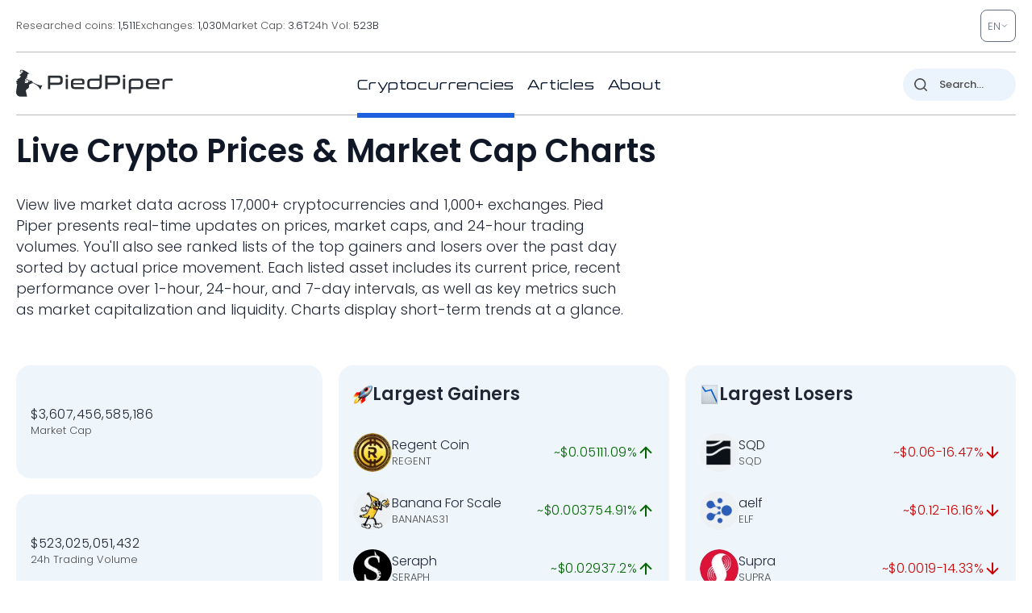

--- FILE ---
content_type: image/svg+xml
request_url: https://pp.one/charts/7d/42.svg
body_size: 3382
content:
<!-- series7d: [{"tick_date":"2025-10-12 09:00:00","close":"3.23"},{"tick_date":"2025-10-12 10:00:00","close":"3.23"},{"tick_date":"2025-10-12 11:00:00","close":"3.24"},{"tick_date":"2025-10-12 12:00:00","close":"3.23"},{"tick_date":"2025-10-12 13:00:00","close":"3.26"},{"tick_date":"2025-10-12 14:00:00","close":"3.21"},{"tick_date":"2025-10-12 15:00:00","close":"3.32"},{"tick_date":"2025-10-12 16:00:00","close":"3.4"},{"tick_date":"2025-10-12 17:00:00","close":"3.45"},{"tick_date":"2025-10-12 18:00:00","close":"3.48"},{"tick_date":"2025-10-12 19:00:00","close":"3.47"},{"tick_date":"2025-10-12 20:00:00","close":"3.52"},{"tick_date":"2025-10-12 21:00:00","close":"3.53"},{"tick_date":"2025-10-12 22:00:00","close":"3.5"},{"tick_date":"2025-10-12 23:00:00","close":"3.49"},{"tick_date":"2025-10-13 00:00:00","close":"3.5"},{"tick_date":"2025-10-13 01:00:00","close":"3.48"},{"tick_date":"2025-10-13 02:00:00","close":"3.5"},{"tick_date":"2025-10-13 03:00:00","close":"3.5"},{"tick_date":"2025-10-13 04:00:00","close":"3.49"},{"tick_date":"2025-10-13 05:00:00","close":"3.5"},{"tick_date":"2025-10-13 06:00:00","close":"3.5"},{"tick_date":"2025-10-13 07:00:00","close":"3.52"},{"tick_date":"2025-10-13 08:00:00","close":"3.53"},{"tick_date":"2025-10-13 09:00:00","close":"3.59"},{"tick_date":"2025-10-13 10:00:00","close":"3.6"},{"tick_date":"2025-10-13 11:00:00","close":"3.56"},{"tick_date":"2025-10-13 12:00:00","close":"3.47"},{"tick_date":"2025-10-13 13:00:00","close":"3.48"},{"tick_date":"2025-10-13 14:00:00","close":"3.53"},{"tick_date":"2025-10-13 15:00:00","close":"3.46"},{"tick_date":"2025-10-13 16:00:00","close":"3.56"},{"tick_date":"2025-10-13 17:00:00","close":"3.56"},{"tick_date":"2025-10-13 18:00:00","close":"3.59"},{"tick_date":"2025-10-13 19:00:00","close":"3.64"},{"tick_date":"2025-10-13 20:00:00","close":"3.7"},{"tick_date":"2025-10-13 21:00:00","close":"3.72"},{"tick_date":"2025-10-13 22:00:00","close":"3.75"},{"tick_date":"2025-10-13 23:00:00","close":"3.74"},{"tick_date":"2025-10-14 00:00:00","close":"3.72"},{"tick_date":"2025-10-14 01:00:00","close":"3.69"},{"tick_date":"2025-10-14 02:00:00","close":"3.68"},{"tick_date":"2025-10-14 03:00:00","close":"3.63"},{"tick_date":"2025-10-14 04:00:00","close":"3.62"},{"tick_date":"2025-10-14 05:00:00","close":"3.57"},{"tick_date":"2025-10-14 06:00:00","close":"3.54"},{"tick_date":"2025-10-14 07:00:00","close":"3.47"},{"tick_date":"2025-10-14 08:00:00","close":"3.43"},{"tick_date":"2025-10-14 09:00:00","close":"3.44"},{"tick_date":"2025-10-14 10:00:00","close":"3.45"},{"tick_date":"2025-10-14 11:00:00","close":"3.4"},{"tick_date":"2025-10-14 12:00:00","close":"3.46"},{"tick_date":"2025-10-14 13:00:00","close":"3.41"},{"tick_date":"2025-10-14 14:00:00","close":"3.45"},{"tick_date":"2025-10-14 15:00:00","close":"3.47"},{"tick_date":"2025-10-14 16:00:00","close":"3.53"},{"tick_date":"2025-10-14 17:00:00","close":"3.57"},{"tick_date":"2025-10-14 18:00:00","close":"3.57"},{"tick_date":"2025-10-14 19:00:00","close":"3.57"},{"tick_date":"2025-10-14 20:00:00","close":"3.54"},{"tick_date":"2025-10-14 21:00:00","close":"3.55"},{"tick_date":"2025-10-14 22:00:00","close":"3.55"},{"tick_date":"2025-10-14 23:00:00","close":"3.54"},{"tick_date":"2025-10-15 00:00:00","close":"3.54"},{"tick_date":"2025-10-15 01:00:00","close":"3.51"},{"tick_date":"2025-10-15 02:00:00","close":"3.48"},{"tick_date":"2025-10-15 03:00:00","close":"3.5"},{"tick_date":"2025-10-15 04:00:00","close":"3.47"},{"tick_date":"2025-10-15 05:00:00","close":"3.5"},{"tick_date":"2025-10-15 06:00:00","close":"3.48"},{"tick_date":"2025-10-15 07:00:00","close":"3.47"},{"tick_date":"2025-10-15 08:00:00","close":"3.49"},{"tick_date":"2025-10-15 09:00:00","close":"3.52"},{"tick_date":"2025-10-15 10:00:00","close":"3.49"},{"tick_date":"2025-10-15 11:00:00","close":"3.47"},{"tick_date":"2025-10-15 12:00:00","close":"3.45"},{"tick_date":"2025-10-15 13:00:00","close":"3.4"},{"tick_date":"2025-10-15 14:00:00","close":"3.39"},{"tick_date":"2025-10-15 15:00:00","close":"3.39"},{"tick_date":"2025-10-15 16:00:00","close":"3.34"},{"tick_date":"2025-10-15 17:00:00","close":"3.36"},{"tick_date":"2025-10-15 18:00:00","close":"3.35"},{"tick_date":"2025-10-15 19:00:00","close":"3.35"},{"tick_date":"2025-10-15 20:00:00","close":"3.31"},{"tick_date":"2025-10-15 21:00:00","close":"3.31"},{"tick_date":"2025-10-15 22:00:00","close":"3.31"},{"tick_date":"2025-10-15 23:00:00","close":"3.32"},{"tick_date":"2025-10-16 00:00:00","close":"3.34"},{"tick_date":"2025-10-16 01:00:00","close":"3.32"},{"tick_date":"2025-10-16 02:00:00","close":"3.35"},{"tick_date":"2025-10-16 03:00:00","close":"3.36"},{"tick_date":"2025-10-16 04:00:00","close":"3.34"},{"tick_date":"2025-10-16 05:00:00","close":"3.34"},{"tick_date":"2025-10-16 06:00:00","close":"3.32"},{"tick_date":"2025-10-16 07:00:00","close":"3.37"},{"tick_date":"2025-10-16 08:00:00","close":"3.34"},{"tick_date":"2025-10-16 09:00:00","close":"3.32"},{"tick_date":"2025-10-16 10:00:00","close":"3.36"},{"tick_date":"2025-10-16 11:00:00","close":"3.38"},{"tick_date":"2025-10-16 12:00:00","close":"3.36"},{"tick_date":"2025-10-16 13:00:00","close":"3.39"},{"tick_date":"2025-10-16 14:00:00","close":"3.35"},{"tick_date":"2025-10-16 15:00:00","close":"3.32"},{"tick_date":"2025-10-16 16:00:00","close":"3.24"},{"tick_date":"2025-10-16 17:00:00","close":"3.26"},{"tick_date":"2025-10-16 18:00:00","close":"3.23"},{"tick_date":"2025-10-16 19:00:00","close":"3.2"},{"tick_date":"2025-10-16 20:00:00","close":"3.16"},{"tick_date":"2025-10-16 21:00:00","close":"3.12"},{"tick_date":"2025-10-16 22:00:00","close":"3.14"},{"tick_date":"2025-10-16 23:00:00","close":"3.14"},{"tick_date":"2025-10-17 00:00:00","close":"3.13"},{"tick_date":"2025-10-17 01:00:00","close":"3.14"},{"tick_date":"2025-10-17 02:00:00","close":"3.13"},{"tick_date":"2025-10-17 03:00:00","close":"3.12"},{"tick_date":"2025-10-17 04:00:00","close":"3.13"},{"tick_date":"2025-10-17 05:00:00","close":"3.12"},{"tick_date":"2025-10-17 06:00:00","close":"3.12"},{"tick_date":"2025-10-17 07:00:00","close":"3.04"},{"tick_date":"2025-10-17 08:00:00","close":"2.96"},{"tick_date":"2025-10-17 09:00:00","close":"2.92"},{"tick_date":"2025-10-17 10:00:00","close":"3"},{"tick_date":"2025-10-17 11:00:00","close":"3"},{"tick_date":"2025-10-17 12:00:00","close":"3.06"},{"tick_date":"2025-10-17 13:00:00","close":"3.02"},{"tick_date":"2025-10-17 14:00:00","close":"3.03"},{"tick_date":"2025-10-17 15:00:00","close":"3.02"},{"tick_date":"2025-10-17 16:00:00","close":"2.99"},{"tick_date":"2025-10-17 17:00:00","close":"2.97"},{"tick_date":"2025-10-17 18:00:00","close":"2.95"},{"tick_date":"2025-10-17 19:00:00","close":"2.97"},{"tick_date":"2025-10-17 20:00:00","close":"2.97"},{"tick_date":"2025-10-17 21:00:00","close":"3.02"},{"tick_date":"2025-10-17 22:00:00","close":"3.02"},{"tick_date":"2025-10-17 23:00:00","close":"3"},{"tick_date":"2025-10-18 00:00:00","close":"3"},{"tick_date":"2025-10-18 01:00:00","close":"3.04"},{"tick_date":"2025-10-18 02:00:00","close":"3.06"},{"tick_date":"2025-10-18 03:00:00","close":"3.05"},{"tick_date":"2025-10-18 04:00:00","close":"3.06"},{"tick_date":"2025-10-18 05:00:00","close":"3.03"},{"tick_date":"2025-10-18 06:00:00","close":"3.04"},{"tick_date":"2025-10-18 07:00:00","close":"3.05"},{"tick_date":"2025-10-18 08:00:00","close":"3.07"},{"tick_date":"2025-10-18 09:00:00","close":"3.05"},{"tick_date":"2025-10-18 10:00:00","close":"3.07"},{"tick_date":"2025-10-18 11:00:00","close":"3.07"},{"tick_date":"2025-10-18 12:00:00","close":"3.08"},{"tick_date":"2025-10-18 13:00:00","close":"3.07"},{"tick_date":"2025-10-18 14:00:00","close":"3.05"},{"tick_date":"2025-10-18 15:00:00","close":"3.05"},{"tick_date":"2025-10-18 16:00:00","close":"3.05"},{"tick_date":"2025-10-18 17:00:00","close":"3.03"},{"tick_date":"2025-10-18 18:00:00","close":"3.05"},{"tick_date":"2025-10-18 19:00:00","close":"3.05"},{"tick_date":"2025-10-18 20:00:00","close":"3.06"},{"tick_date":"2025-10-18 21:00:00","close":"3.06"},{"tick_date":"2025-10-18 22:00:00","close":"3.06"},{"tick_date":"2025-10-18 23:00:00","close":"3.05"},{"tick_date":"2025-10-19 00:00:00","close":"3.05"},{"tick_date":"2025-10-19 01:00:00","close":"3.02"},{"tick_date":"2025-10-19 02:00:00","close":"3.04"},{"tick_date":"2025-10-19 03:00:00","close":"3.03"},{"tick_date":"2025-10-19 04:00:00","close":"3.06"},{"tick_date":"2025-10-19 05:00:00","close":"3.04"},{"tick_date":"2025-10-19 06:00:00","close":"3.03"},{"tick_date":"2025-10-19 07:00:00","close":"3.02"},{"tick_date":"2025-10-19 08:00:00","close":"3.03"},{"tick_date":"2025-10-19 09:00:00","close":"3.02"}] -->

<svg width="160" height="60" viewBox="0 0 160 60" xmlns="http://www.w3.org/2000/svg">
  <defs>
    <linearGradient id="grad-area" x1="0" y1="0" x2="0" y2="1">
      <stop offset="0%" stop-color="rgba(255,82,82,.2)" />
      <stop offset="100%" stop-color="rgba(0,0,0,0)" />
    </linearGradient>
  </defs>

  <path d="M0,37.59C0,37.59,0.651,37.692,0.952,37.59C1.29,37.477,1.587,36.867,1.905,36.867C2.222,36.867,2.578,37.663,2.857,37.59C3.25,37.488,3.521,35.399,3.81,35.422C4.172,35.45,4.485,39.055,4.762,39.036C5.167,39.008,5.368,33.521,5.714,31.084C6.011,29,6.305,26.996,6.667,25.301C6.956,23.948,7.256,22.726,7.619,21.687C7.908,20.859,8.178,19.62,8.571,19.518C8.851,19.446,9.256,20.333,9.524,20.241C9.997,20.078,10.003,17.334,10.476,16.627C10.744,16.226,11.149,15.831,11.429,15.904C11.822,16.006,11.988,17.574,12.381,18.072C12.66,18.427,13.016,18.795,13.333,18.795C13.651,18.795,13.993,18.022,14.286,18.072C14.638,18.133,14.921,19.518,15.238,19.518C15.556,19.518,15.81,18.278,16.19,18.072C16.473,17.92,16.841,17.971,17.143,18.072C17.481,18.186,17.778,18.795,18.095,18.795C18.413,18.795,18.71,18.186,19.048,18.072C19.349,17.971,19.717,18.225,20,18.072C20.381,17.867,20.6,17.004,20.952,16.627C21.245,16.313,21.639,16.319,21.905,15.904C22.416,15.104,22.346,12.366,22.857,11.566C23.122,11.151,23.538,10.759,23.81,10.843C24.243,10.978,24.486,12.564,24.762,13.735C25.168,15.456,25.097,19.989,25.714,20.241C25.977,20.348,26.399,19.918,26.667,19.518C27.14,18.811,27.323,15.893,27.619,15.904C27.966,15.916,28.277,20.972,28.571,20.964C28.922,20.954,28.794,14.375,29.524,13.735C29.787,13.504,30.204,13.913,30.476,13.735C30.906,13.454,31.14,12.394,31.429,11.566C31.791,10.527,32.076,9.215,32.381,7.952C32.713,6.575,32.898,4.645,33.333,3.614C33.605,2.971,33.989,2.713,34.286,2.169C34.632,1.532,34.845,0.102,35.238,0C35.517,-0.072,35.897,0.41,36.19,0.723C36.543,1.1,36.847,1.624,37.143,2.169C37.489,2.806,37.702,3.839,38.095,4.337C38.375,4.692,38.78,4.66,39.048,5.06C39.521,5.768,39.527,7.967,40,8.675C40.268,9.075,40.685,8.998,40.952,9.398C41.426,10.105,41.542,11.972,41.905,13.012C42.194,13.84,42.581,14.288,42.857,15.181C43.264,16.497,43.438,18.799,43.81,20.241C44.095,21.35,44.328,22.998,44.762,23.133C45.034,23.217,45.397,22.651,45.714,22.41C46.032,22.169,46.399,21.594,46.667,21.687C47.14,21.85,47.314,25.308,47.619,25.301C47.951,25.294,48.239,20.971,48.571,20.964C48.876,20.958,49.188,24.568,49.524,24.578C49.827,24.587,50.1,22.465,50.476,21.687C50.76,21.1,51.157,20.885,51.429,20.241C51.864,19.21,52.027,17.195,52.381,15.904C52.674,14.834,52.855,13.358,53.333,13.012C53.601,12.819,53.968,13.012,54.286,13.012C54.603,13.012,54.966,12.834,55.238,13.012C55.668,13.293,55.797,15.079,56.19,15.181C56.47,15.253,56.805,14.571,57.143,14.458C57.444,14.356,57.794,14.356,58.095,14.458C58.433,14.571,58.71,15.067,59.048,15.181C59.349,15.282,59.728,15.003,60,15.181C60.43,15.461,60.635,16.627,60.952,17.349C61.27,18.072,61.558,19.489,61.905,19.518C62.201,19.543,62.561,18.047,62.857,18.072C63.204,18.102,63.492,20.241,63.81,20.241C64.127,20.241,64.415,18.102,64.762,18.072C65.058,18.047,65.362,19.141,65.714,19.518C66.007,19.831,66.374,20.291,66.667,20.241C67.019,20.181,67.323,19.34,67.619,18.795C67.966,18.158,68.254,16.627,68.571,16.627C68.889,16.627,69.177,18.158,69.524,18.795C69.82,19.34,70.159,19.759,70.476,20.241C70.794,20.723,71.152,21.068,71.429,21.687C71.835,22.596,71.908,24.594,72.381,25.301C72.649,25.701,72.996,25.91,73.333,26.024C73.635,26.126,74.021,25.82,74.286,26.024C74.81,26.428,74.832,29.572,75.238,29.639C75.514,29.684,75.838,28.253,76.19,28.193C76.484,28.143,76.805,28.802,77.143,28.916C77.444,29.017,77.828,28.722,78.095,28.916C78.573,29.261,78.57,31.462,79.048,31.807C79.315,32.001,79.683,31.807,80,31.807C80.317,31.807,80.651,31.909,80.952,31.807C81.29,31.694,81.612,31.398,81.905,31.084C82.257,30.707,82.54,29.639,82.857,29.639C83.175,29.639,83.513,31.109,83.81,31.084C84.156,31.055,84.369,29.414,84.762,28.916C85.041,28.561,85.421,28.143,85.714,28.193C86.067,28.253,86.286,29.433,86.667,29.639C86.949,29.791,87.337,29.486,87.619,29.639C88,29.844,88.295,31.13,88.571,31.084C88.978,31.018,89.161,27.498,89.524,27.47C89.813,27.447,90.13,29.001,90.476,29.639C90.772,30.183,91.145,31.122,91.429,31.084C91.805,31.034,92.004,28.971,92.381,28.193C92.665,27.606,93.016,26.747,93.333,26.747C93.651,26.747,93.989,28.218,94.286,28.193C94.632,28.163,94.938,26.01,95.238,26.024C95.578,26.04,95.85,28.028,96.19,28.916C96.49,29.698,96.87,30.166,97.143,31.084C97.572,32.529,97.605,36.763,98.095,36.867C98.362,36.924,98.751,35.397,99.048,35.422C99.394,35.451,99.683,36.867,100,37.59C100.317,38.313,100.652,38.976,100.952,39.759C101.292,40.646,101.587,41.687,101.905,42.651C102.222,43.614,102.481,45.492,102.857,45.542C103.141,45.58,103.429,44.302,103.81,44.096C104.092,43.944,104.461,43.995,104.762,44.096C105.1,44.21,105.397,44.819,105.714,44.819C106.032,44.819,106.349,44.096,106.667,44.096C106.984,44.096,107.302,44.578,107.619,44.819C107.937,45.06,108.254,45.542,108.571,45.542C108.889,45.542,109.206,44.819,109.524,44.819C109.841,44.819,110.139,45.429,110.476,45.542C110.778,45.644,111.166,45.319,111.429,45.542C112.081,46.096,112.063,49.398,112.381,51.325C112.698,53.253,112.944,55.524,113.333,57.108C113.614,58.25,114.005,60.022,114.286,60C114.675,59.97,114.586,54.771,115.238,54.217C115.501,53.994,115.927,54.429,116.19,54.217C116.759,53.759,116.789,49.898,117.143,49.88C117.436,49.865,117.662,52.636,118.095,52.771C118.367,52.856,118.73,52.048,119.048,52.048C119.365,52.048,119.721,52.417,120,52.771C120.393,53.27,120.606,54.303,120.952,54.94C121.249,55.484,121.587,55.904,121.905,56.386C122.222,56.867,122.54,57.831,122.857,57.831C123.175,57.831,123.429,56.591,123.81,56.386C124.092,56.233,124.497,56.59,124.762,56.386C125.286,55.981,125.19,53.175,125.714,52.771C125.979,52.567,126.384,52.619,126.667,52.771C127.048,52.976,127.238,54.012,127.619,54.217C127.902,54.369,128.304,54.41,128.571,54.217C129.049,53.871,129.147,52.104,129.524,51.325C129.808,50.738,130.123,49.94,130.476,49.88C130.769,49.829,131.111,50.602,131.429,50.602C131.746,50.602,132.102,49.807,132.381,49.88C132.774,49.982,132.94,51.946,133.333,52.048C133.613,52.121,133.968,51.566,134.286,51.325C134.603,51.084,134.945,50.916,135.238,50.602C135.591,50.225,135.873,49.157,136.19,49.157C136.508,49.157,136.825,50.602,137.143,50.602C137.46,50.602,137.714,49.362,138.095,49.157C138.378,49.004,138.746,49.258,139.048,49.157C139.385,49.043,139.683,48.434,140,48.434C140.317,48.434,140.659,48.843,140.952,49.157C141.305,49.534,141.524,50.397,141.905,50.602C142.187,50.755,142.54,50.602,142.857,50.602C143.175,50.602,143.527,50.45,143.81,50.602C144.19,50.808,144.444,52.048,144.762,52.048C145.079,52.048,145.333,50.808,145.714,50.602C145.997,50.45,146.365,50.704,146.667,50.602C147.004,50.489,147.281,49.993,147.619,49.88C147.92,49.778,148.254,49.88,148.571,49.88C148.889,49.88,149.222,49.778,149.524,49.88C149.861,49.993,150.139,50.489,150.476,50.602C150.778,50.704,151.156,50.425,151.429,50.602C151.858,50.883,152.034,52.742,152.381,52.771C152.677,52.796,152.981,51.386,153.333,51.325C153.626,51.275,154.006,52.121,154.286,52.048C154.679,51.946,154.892,49.909,155.238,49.88C155.534,49.854,155.838,50.948,156.19,51.325C156.484,51.639,156.825,51.807,157.143,52.048C157.46,52.289,157.778,52.771,158.095,52.771C158.413,52.771,158.73,52.048,159.048,52.048C159.365,52.048,160,52.771,160,52.771"
        fill="none"
        stroke="#CC0000"
        stroke-width="2"
        stroke-linejoin="round"
        stroke-linecap="round"
        />
</svg>

--- FILE ---
content_type: image/svg+xml
request_url: https://pp.one/charts/7d/17.svg
body_size: 3330
content:
<!-- series7d: [{"tick_date":"2025-10-12 09:00:00","close":"2.3"},{"tick_date":"2025-10-12 10:00:00","close":"2.3"},{"tick_date":"2025-10-12 11:00:00","close":"2.29"},{"tick_date":"2025-10-12 12:00:00","close":"2.29"},{"tick_date":"2025-10-12 13:00:00","close":"2.3"},{"tick_date":"2025-10-12 14:00:00","close":"2.26"},{"tick_date":"2025-10-12 15:00:00","close":"2.34"},{"tick_date":"2025-10-12 16:00:00","close":"2.43"},{"tick_date":"2025-10-12 17:00:00","close":"2.45"},{"tick_date":"2025-10-12 18:00:00","close":"2.48"},{"tick_date":"2025-10-12 19:00:00","close":"2.45"},{"tick_date":"2025-10-12 20:00:00","close":"2.5"},{"tick_date":"2025-10-12 21:00:00","close":"2.5"},{"tick_date":"2025-10-12 22:00:00","close":"2.47"},{"tick_date":"2025-10-12 23:00:00","close":"2.46"},{"tick_date":"2025-10-13 00:00:00","close":"2.46"},{"tick_date":"2025-10-13 01:00:00","close":"2.44"},{"tick_date":"2025-10-13 02:00:00","close":"2.47"},{"tick_date":"2025-10-13 03:00:00","close":"2.48"},{"tick_date":"2025-10-13 04:00:00","close":"2.44"},{"tick_date":"2025-10-13 05:00:00","close":"2.45"},{"tick_date":"2025-10-13 06:00:00","close":"2.45"},{"tick_date":"2025-10-13 07:00:00","close":"2.48"},{"tick_date":"2025-10-13 08:00:00","close":"2.49"},{"tick_date":"2025-10-13 09:00:00","close":"2.54"},{"tick_date":"2025-10-13 10:00:00","close":"2.55"},{"tick_date":"2025-10-13 11:00:00","close":"2.53"},{"tick_date":"2025-10-13 12:00:00","close":"2.48"},{"tick_date":"2025-10-13 13:00:00","close":"2.49"},{"tick_date":"2025-10-13 14:00:00","close":"2.55"},{"tick_date":"2025-10-13 15:00:00","close":"2.5"},{"tick_date":"2025-10-13 16:00:00","close":"2.54"},{"tick_date":"2025-10-13 17:00:00","close":"2.53"},{"tick_date":"2025-10-13 18:00:00","close":"2.55"},{"tick_date":"2025-10-13 19:00:00","close":"2.62"},{"tick_date":"2025-10-13 20:00:00","close":"2.66"},{"tick_date":"2025-10-13 21:00:00","close":"2.67"},{"tick_date":"2025-10-13 22:00:00","close":"2.65"},{"tick_date":"2025-10-13 23:00:00","close":"2.65"},{"tick_date":"2025-10-14 00:00:00","close":"2.61"},{"tick_date":"2025-10-14 01:00:00","close":"2.61"},{"tick_date":"2025-10-14 02:00:00","close":"2.59"},{"tick_date":"2025-10-14 03:00:00","close":"2.56"},{"tick_date":"2025-10-14 04:00:00","close":"2.56"},{"tick_date":"2025-10-14 05:00:00","close":"2.51"},{"tick_date":"2025-10-14 06:00:00","close":"2.49"},{"tick_date":"2025-10-14 07:00:00","close":"2.42"},{"tick_date":"2025-10-14 08:00:00","close":"2.41"},{"tick_date":"2025-10-14 09:00:00","close":"2.43"},{"tick_date":"2025-10-14 10:00:00","close":"2.43"},{"tick_date":"2025-10-14 11:00:00","close":"2.39"},{"tick_date":"2025-10-14 12:00:00","close":"2.41"},{"tick_date":"2025-10-14 13:00:00","close":"2.38"},{"tick_date":"2025-10-14 14:00:00","close":"2.39"},{"tick_date":"2025-10-14 15:00:00","close":"2.41"},{"tick_date":"2025-10-14 16:00:00","close":"2.46"},{"tick_date":"2025-10-14 17:00:00","close":"2.48"},{"tick_date":"2025-10-14 18:00:00","close":"2.48"},{"tick_date":"2025-10-14 19:00:00","close":"2.48"},{"tick_date":"2025-10-14 20:00:00","close":"2.46"},{"tick_date":"2025-10-14 21:00:00","close":"2.46"},{"tick_date":"2025-10-14 22:00:00","close":"2.46"},{"tick_date":"2025-10-14 23:00:00","close":"2.46"},{"tick_date":"2025-10-15 00:00:00","close":"2.47"},{"tick_date":"2025-10-15 01:00:00","close":"2.45"},{"tick_date":"2025-10-15 02:00:00","close":"2.45"},{"tick_date":"2025-10-15 03:00:00","close":"2.48"},{"tick_date":"2025-10-15 04:00:00","close":"2.44"},{"tick_date":"2025-10-15 05:00:00","close":"2.46"},{"tick_date":"2025-10-15 06:00:00","close":"2.46"},{"tick_date":"2025-10-15 07:00:00","close":"2.46"},{"tick_date":"2025-10-15 08:00:00","close":"2.47"},{"tick_date":"2025-10-15 09:00:00","close":"2.49"},{"tick_date":"2025-10-15 10:00:00","close":"2.45"},{"tick_date":"2025-10-15 11:00:00","close":"2.44"},{"tick_date":"2025-10-15 12:00:00","close":"2.42"},{"tick_date":"2025-10-15 13:00:00","close":"2.39"},{"tick_date":"2025-10-15 14:00:00","close":"2.37"},{"tick_date":"2025-10-15 15:00:00","close":"2.37"},{"tick_date":"2025-10-15 16:00:00","close":"2.34"},{"tick_date":"2025-10-15 17:00:00","close":"2.37"},{"tick_date":"2025-10-15 18:00:00","close":"2.36"},{"tick_date":"2025-10-15 19:00:00","close":"2.35"},{"tick_date":"2025-10-15 20:00:00","close":"2.33"},{"tick_date":"2025-10-15 21:00:00","close":"2.33"},{"tick_date":"2025-10-15 22:00:00","close":"2.31"},{"tick_date":"2025-10-15 23:00:00","close":"2.31"},{"tick_date":"2025-10-16 00:00:00","close":"2.33"},{"tick_date":"2025-10-16 01:00:00","close":"2.32"},{"tick_date":"2025-10-16 02:00:00","close":"2.35"},{"tick_date":"2025-10-16 03:00:00","close":"2.34"},{"tick_date":"2025-10-16 04:00:00","close":"2.34"},{"tick_date":"2025-10-16 05:00:00","close":"2.33"},{"tick_date":"2025-10-16 06:00:00","close":"2.33"},{"tick_date":"2025-10-16 07:00:00","close":"2.35"},{"tick_date":"2025-10-16 08:00:00","close":"2.32"},{"tick_date":"2025-10-16 09:00:00","close":"2.31"},{"tick_date":"2025-10-16 10:00:00","close":"2.34"},{"tick_date":"2025-10-16 11:00:00","close":"2.36"},{"tick_date":"2025-10-16 12:00:00","close":"2.36"},{"tick_date":"2025-10-16 13:00:00","close":"2.37"},{"tick_date":"2025-10-16 14:00:00","close":"2.35"},{"tick_date":"2025-10-16 15:00:00","close":"2.34"},{"tick_date":"2025-10-16 16:00:00","close":"2.27"},{"tick_date":"2025-10-16 17:00:00","close":"2.28"},{"tick_date":"2025-10-16 18:00:00","close":"2.26"},{"tick_date":"2025-10-16 19:00:00","close":"2.25"},{"tick_date":"2025-10-16 20:00:00","close":"2.23"},{"tick_date":"2025-10-16 21:00:00","close":"2.2"},{"tick_date":"2025-10-16 22:00:00","close":"2.22"},{"tick_date":"2025-10-16 23:00:00","close":"2.2"},{"tick_date":"2025-10-17 00:00:00","close":"2.2"},{"tick_date":"2025-10-17 01:00:00","close":"2.2"},{"tick_date":"2025-10-17 02:00:00","close":"2.21"},{"tick_date":"2025-10-17 03:00:00","close":"2.21"},{"tick_date":"2025-10-17 04:00:00","close":"2.23"},{"tick_date":"2025-10-17 05:00:00","close":"2.23"},{"tick_date":"2025-10-17 06:00:00","close":"2.21"},{"tick_date":"2025-10-17 07:00:00","close":"2.16"},{"tick_date":"2025-10-17 08:00:00","close":"2.11"},{"tick_date":"2025-10-17 09:00:00","close":"2.08"},{"tick_date":"2025-10-17 10:00:00","close":"2.12"},{"tick_date":"2025-10-17 11:00:00","close":"2.12"},{"tick_date":"2025-10-17 12:00:00","close":"2.17"},{"tick_date":"2025-10-17 13:00:00","close":"2.16"},{"tick_date":"2025-10-17 14:00:00","close":"2.16"},{"tick_date":"2025-10-17 15:00:00","close":"2.14"},{"tick_date":"2025-10-17 16:00:00","close":"2.16"},{"tick_date":"2025-10-17 17:00:00","close":"2.16"},{"tick_date":"2025-10-17 18:00:00","close":"2.16"},{"tick_date":"2025-10-17 19:00:00","close":"2.15"},{"tick_date":"2025-10-17 20:00:00","close":"2.14"},{"tick_date":"2025-10-17 21:00:00","close":"2.16"},{"tick_date":"2025-10-17 22:00:00","close":"2.16"},{"tick_date":"2025-10-17 23:00:00","close":"2.16"},{"tick_date":"2025-10-18 00:00:00","close":"2.15"},{"tick_date":"2025-10-18 01:00:00","close":"2.16"},{"tick_date":"2025-10-18 02:00:00","close":"2.18"},{"tick_date":"2025-10-18 03:00:00","close":"2.16"},{"tick_date":"2025-10-18 04:00:00","close":"2.17"},{"tick_date":"2025-10-18 05:00:00","close":"2.15"},{"tick_date":"2025-10-18 06:00:00","close":"2.15"},{"tick_date":"2025-10-18 07:00:00","close":"2.15"},{"tick_date":"2025-10-18 08:00:00","close":"2.16"},{"tick_date":"2025-10-18 09:00:00","close":"2.16"},{"tick_date":"2025-10-18 10:00:00","close":"2.16"},{"tick_date":"2025-10-18 11:00:00","close":"2.16"},{"tick_date":"2025-10-18 12:00:00","close":"2.16"},{"tick_date":"2025-10-18 13:00:00","close":"2.16"},{"tick_date":"2025-10-18 14:00:00","close":"2.14"},{"tick_date":"2025-10-18 15:00:00","close":"2.14"},{"tick_date":"2025-10-18 16:00:00","close":"2.13"},{"tick_date":"2025-10-18 17:00:00","close":"2.13"},{"tick_date":"2025-10-18 18:00:00","close":"2.14"},{"tick_date":"2025-10-18 19:00:00","close":"2.15"},{"tick_date":"2025-10-18 20:00:00","close":"2.15"},{"tick_date":"2025-10-18 21:00:00","close":"2.17"},{"tick_date":"2025-10-18 22:00:00","close":"2.17"},{"tick_date":"2025-10-18 23:00:00","close":"2.16"},{"tick_date":"2025-10-19 00:00:00","close":"2.17"},{"tick_date":"2025-10-19 01:00:00","close":"2.16"},{"tick_date":"2025-10-19 02:00:00","close":"2.18"},{"tick_date":"2025-10-19 03:00:00","close":"2.17"},{"tick_date":"2025-10-19 04:00:00","close":"2.18"},{"tick_date":"2025-10-19 05:00:00","close":"2.17"},{"tick_date":"2025-10-19 06:00:00","close":"2.17"},{"tick_date":"2025-10-19 07:00:00","close":"2.16"},{"tick_date":"2025-10-19 08:00:00","close":"2.16"},{"tick_date":"2025-10-19 09:00:00","close":"2.16"}] -->

<svg width="160" height="60" viewBox="0 0 160 60" xmlns="http://www.w3.org/2000/svg">
  <defs>
    <linearGradient id="grad-area" x1="0" y1="0" x2="0" y2="1">
      <stop offset="0%" stop-color="rgba(255,82,82,.2)" />
      <stop offset="100%" stop-color="rgba(0,0,0,0)" />
    </linearGradient>
  </defs>

  <path d="M0,37.627C0,37.627,0.66,37.5,0.952,37.627C1.306,37.781,1.551,38.491,1.905,38.644C2.197,38.771,2.565,38.771,2.857,38.644C3.211,38.491,3.541,37.555,3.81,37.627C4.274,37.751,4.482,41.711,4.762,41.695C5.153,41.673,5.406,36.352,5.714,33.559C6.042,30.599,6.132,26.334,6.667,24.407C6.931,23.455,7.325,23.13,7.619,22.373C7.97,21.469,8.254,19.322,8.571,19.322C8.889,19.322,9.236,22.39,9.524,22.373C9.89,22.351,9.863,17.797,10.476,17.288C10.739,17.07,11.162,17.092,11.429,17.288C11.917,17.647,11.965,19.625,12.381,20.339C12.656,20.81,12.979,21.203,13.333,21.356C13.626,21.483,14.012,21.182,14.286,21.356C14.706,21.623,14.944,23.41,15.238,23.39C15.589,23.366,15.775,21.053,16.19,20.339C16.465,19.868,16.874,19.25,17.143,19.322C17.608,19.446,17.631,23.266,18.095,23.39C18.364,23.462,18.694,22.526,19.048,22.373C19.34,22.246,19.733,22.569,20,22.373C20.488,22.014,20.537,20.036,20.952,19.322C21.227,18.851,21.639,18.829,21.905,18.305C22.416,17.296,22.346,14.229,22.857,13.22C23.122,12.697,23.522,12.158,23.81,12.203C24.175,12.261,24.487,13.385,24.762,14.237C25.178,15.531,25.203,19.173,25.714,19.322C25.98,19.399,26.403,18.846,26.667,18.305C27.222,17.166,27.286,12.208,27.619,12.203C27.924,12.199,28.235,17.281,28.571,17.288C28.874,17.295,29.059,13.345,29.524,13.22C29.792,13.149,30.188,14.283,30.476,14.237C30.842,14.179,31.161,13.114,31.429,12.203C31.907,10.575,32.007,7.12,32.381,5.085C32.666,3.532,32.869,1.885,33.333,1.017C33.602,0.515,33.998,-0.046,34.286,0C34.651,0.058,34.818,1.767,35.238,2.034C35.512,2.208,35.927,1.825,36.19,2.034C36.743,2.472,36.59,5.664,37.143,6.102C37.407,6.311,37.821,5.928,38.095,6.102C38.516,6.369,38.754,7.378,39.048,8.136C39.398,9.039,39.512,10.827,40,11.186C40.267,11.382,40.689,10.968,40.952,11.186C41.565,11.695,41.488,14.978,41.905,16.271C42.179,17.123,42.59,17.394,42.857,18.305C43.335,19.934,43.212,24.164,43.81,25.424C44.073,25.979,44.474,26.486,44.762,26.441C45.127,26.383,45.294,24.674,45.714,24.407C45.988,24.233,46.403,24.198,46.667,24.407C47.219,24.845,47.235,28.434,47.619,28.475C47.901,28.504,48.277,26.421,48.571,26.441C48.922,26.464,49.108,29.396,49.524,29.492C49.798,29.554,50.188,28.899,50.476,28.475C50.842,27.935,51.154,27.293,51.429,26.441C51.845,25.147,51.964,22.649,52.381,21.356C52.655,20.504,52.913,19.589,53.333,19.322C53.607,19.148,53.968,19.322,54.286,19.322C54.603,19.322,54.964,19.148,55.238,19.322C55.659,19.589,55.77,21.089,56.19,21.356C56.464,21.53,56.825,21.356,57.143,21.356C57.46,21.356,57.778,21.356,58.095,21.356C58.413,21.356,58.755,21.483,59.048,21.356C59.401,21.203,59.712,20.293,60,20.339C60.365,20.397,60.532,22.106,60.952,22.373C61.226,22.547,61.638,22.569,61.905,22.373C62.393,22.014,62.558,19.311,62.857,19.322C63.199,19.334,63.425,23.35,63.81,23.39C64.091,23.419,64.341,21.623,64.762,21.356C65.036,21.182,65.397,21.356,65.714,21.356C66.032,21.356,66.374,21.483,66.667,21.356C67.021,21.203,67.331,20.764,67.619,20.339C67.984,19.8,68.29,18.276,68.571,18.305C68.956,18.345,69.059,21.504,69.524,22.373C69.792,22.874,70.188,22.965,70.476,23.39C70.842,23.929,71.135,24.666,71.429,25.424C71.779,26.327,72.03,27.571,72.381,28.475C72.675,29.232,72.913,30.241,73.333,30.508C73.607,30.683,74.019,30.312,74.286,30.508C74.774,30.868,74.921,33.559,75.238,33.559C75.556,33.559,75.775,30.604,76.19,30.508C76.465,30.446,76.825,31.186,77.143,31.525C77.46,31.864,77.807,32.117,78.095,32.542C78.461,33.082,78.627,34.309,79.048,34.576C79.321,34.75,79.726,34.402,80,34.576C80.42,34.844,80.532,36.343,80.952,36.61C81.226,36.784,81.631,36.784,81.905,36.61C82.325,36.343,82.492,34.634,82.857,34.576C83.145,34.531,83.535,35.656,83.81,35.593C84.225,35.498,84.346,32.638,84.762,32.542C85.036,32.48,85.36,33.406,85.714,33.559C86.007,33.686,86.374,33.432,86.667,33.559C87.021,33.713,87.265,34.423,87.619,34.576C87.912,34.703,88.298,34.75,88.571,34.576C88.992,34.309,89.23,32.522,89.524,32.542C89.875,32.566,90.06,34.88,90.476,35.593C90.751,36.064,91.154,36.673,91.429,36.61C91.844,36.515,92.03,34.463,92.381,33.559C92.675,32.802,92.913,31.793,93.333,31.525C93.607,31.351,93.993,31.652,94.286,31.525C94.64,31.372,94.95,30.463,95.238,30.508C95.603,30.566,95.825,32.003,96.19,32.542C96.478,32.967,96.88,33.004,97.143,33.559C97.74,34.819,97.498,40.487,98.095,40.678C98.358,40.762,98.76,39.615,99.048,39.661C99.413,39.719,99.635,41.155,100,41.695C100.288,42.12,100.665,42.287,100.952,42.712C101.318,43.251,101.611,43.988,101.905,44.746C102.256,45.649,102.506,47.773,102.857,47.797C103.151,47.817,103.492,45.763,103.81,45.763C104.127,45.763,104.341,47.529,104.762,47.797C105.036,47.971,105.397,47.797,105.714,47.797C106.032,47.797,106.374,47.923,106.667,47.797C107.021,47.643,107.265,46.933,107.619,46.78C107.912,46.653,108.298,46.954,108.571,46.78C108.992,46.512,109.103,45.013,109.524,44.746C109.798,44.572,110.202,44.572,110.476,44.746C110.897,45.013,111.154,45.927,111.429,46.78C111.845,48.073,112.063,50.169,112.381,51.864C112.698,53.559,112.967,55.479,113.333,56.949C113.621,58.105,113.987,60.011,114.286,60C114.627,59.988,114.685,56.37,115.238,55.932C115.502,55.723,115.927,56.151,116.19,55.932C116.804,55.423,116.632,50.997,117.143,50.847C117.408,50.77,117.741,51.711,118.095,51.864C118.388,51.991,118.774,51.69,119.048,51.864C119.468,52.132,119.683,53.898,120,53.898C120.317,53.898,120.532,52.132,120.952,51.864C121.226,51.69,121.587,51.864,121.905,51.864C122.222,51.864,122.565,51.738,122.857,51.864C123.211,52.018,123.492,52.542,123.81,52.881C124.127,53.22,124.474,53.944,124.762,53.898C125.127,53.84,125.294,52.132,125.714,51.864C125.988,51.69,126.349,51.864,126.667,51.864C126.984,51.864,127.326,51.738,127.619,51.864C127.973,52.018,128.254,52.881,128.571,52.881C128.889,52.881,129.236,52.289,129.524,51.864C129.889,51.325,130.159,49.831,130.476,49.831C130.794,49.831,131.063,51.806,131.429,51.864C131.716,51.91,132.093,50.802,132.381,50.847C132.746,50.905,132.913,52.614,133.333,52.881C133.607,53.055,133.968,52.881,134.286,52.881C134.603,52.881,134.946,53.008,135.238,52.881C135.592,52.728,135.837,52.018,136.19,51.864C136.483,51.738,136.825,51.864,137.143,51.864C137.46,51.864,137.778,51.864,138.095,51.864C138.413,51.864,138.73,51.864,139.048,51.864C139.365,51.864,139.683,51.864,140,51.864C140.317,51.864,140.679,51.69,140.952,51.864C141.373,52.132,141.484,53.631,141.905,53.898C142.179,54.072,142.565,53.771,142.857,53.898C143.211,54.052,143.456,54.762,143.81,54.915C144.102,55.042,144.469,55.042,144.762,54.915C145.116,54.762,145.397,54.237,145.714,53.898C146.032,53.559,146.313,53.035,146.667,52.881C146.959,52.755,147.345,53.055,147.619,52.881C148.039,52.614,148.151,51.115,148.571,50.847C148.845,50.673,149.231,50.721,149.524,50.847C149.878,51.001,150.159,51.864,150.476,51.864C150.794,51.864,151.111,50.847,151.429,50.847C151.746,50.847,152.093,51.91,152.381,51.864C152.746,51.806,152.968,49.888,153.333,49.831C153.621,49.785,153.968,50.847,154.286,50.847C154.603,50.847,154.921,49.831,155.238,49.831C155.556,49.831,155.837,50.694,156.19,50.847C156.483,50.974,156.85,50.721,157.143,50.847C157.497,51.001,157.741,51.711,158.095,51.864C158.388,51.991,158.73,51.864,159.048,51.864C159.365,51.864,160,51.864,160,51.864"
        fill="none"
        stroke="#CC0000"
        stroke-width="2"
        stroke-linejoin="round"
        stroke-linecap="round"
        />
</svg>

--- FILE ---
content_type: image/svg+xml
request_url: https://pp.one/charts/7d/24463.svg
body_size: 4061
content:
<!-- series7d: [{"tick_date":"2025-10-12 09:00:00","close":"0.158605"},{"tick_date":"2025-10-12 10:00:00","close":"0.159494"},{"tick_date":"2025-10-12 11:00:00","close":"0.159181"},{"tick_date":"2025-10-12 12:00:00","close":"0.15889"},{"tick_date":"2025-10-12 13:00:00","close":"0.15918"},{"tick_date":"2025-10-12 14:00:00","close":"0.157574"},{"tick_date":"2025-10-12 15:00:00","close":"0.163435"},{"tick_date":"2025-10-12 16:00:00","close":"0.167837"},{"tick_date":"2025-10-12 17:00:00","close":"0.172167"},{"tick_date":"2025-10-12 18:00:00","close":"0.172765"},{"tick_date":"2025-10-12 19:00:00","close":"0.172573"},{"tick_date":"2025-10-12 20:00:00","close":"0.175145"},{"tick_date":"2025-10-12 21:00:00","close":"0.175578"},{"tick_date":"2025-10-12 22:00:00","close":"0.17564"},{"tick_date":"2025-10-12 23:00:00","close":"0.175665"},{"tick_date":"2025-10-13 00:00:00","close":"0.175894"},{"tick_date":"2025-10-13 01:00:00","close":"0.17407"},{"tick_date":"2025-10-13 02:00:00","close":"0.176115"},{"tick_date":"2025-10-13 03:00:00","close":"0.175996"},{"tick_date":"2025-10-13 04:00:00","close":"0.17352"},{"tick_date":"2025-10-13 05:00:00","close":"0.17504"},{"tick_date":"2025-10-13 06:00:00","close":"0.17481"},{"tick_date":"2025-10-13 07:00:00","close":"0.176609"},{"tick_date":"2025-10-13 08:00:00","close":"0.177149"},{"tick_date":"2025-10-13 09:00:00","close":"0.177894"},{"tick_date":"2025-10-13 10:00:00","close":"0.177892"},{"tick_date":"2025-10-13 11:00:00","close":"0.176391"},{"tick_date":"2025-10-13 12:00:00","close":"0.17319"},{"tick_date":"2025-10-13 13:00:00","close":"0.173115"},{"tick_date":"2025-10-13 14:00:00","close":"0.175423"},{"tick_date":"2025-10-13 15:00:00","close":"0.172328"},{"tick_date":"2025-10-13 16:00:00","close":"0.175145"},{"tick_date":"2025-10-13 17:00:00","close":"0.175839"},{"tick_date":"2025-10-13 18:00:00","close":"0.176871"},{"tick_date":"2025-10-13 19:00:00","close":"0.17891"},{"tick_date":"2025-10-13 20:00:00","close":"0.179561"},{"tick_date":"2025-10-13 21:00:00","close":"0.180787"},{"tick_date":"2025-10-13 22:00:00","close":"0.181325"},{"tick_date":"2025-10-13 23:00:00","close":"0.182644"},{"tick_date":"2025-10-14 00:00:00","close":"0.181711"},{"tick_date":"2025-10-14 01:00:00","close":"0.18148"},{"tick_date":"2025-10-14 02:00:00","close":"0.180784"},{"tick_date":"2025-10-14 03:00:00","close":"0.179277"},{"tick_date":"2025-10-14 04:00:00","close":"0.177871"},{"tick_date":"2025-10-14 05:00:00","close":"0.173206"},{"tick_date":"2025-10-14 06:00:00","close":"0.171069"},{"tick_date":"2025-10-14 07:00:00","close":"0.167333"},{"tick_date":"2025-10-14 08:00:00","close":"0.166428"},{"tick_date":"2025-10-14 09:00:00","close":"0.166982"},{"tick_date":"2025-10-14 10:00:00","close":"0.166896"},{"tick_date":"2025-10-14 11:00:00","close":"0.164729"},{"tick_date":"2025-10-14 12:00:00","close":"0.166956"},{"tick_date":"2025-10-14 13:00:00","close":"0.164372"},{"tick_date":"2025-10-14 14:00:00","close":"0.16627"},{"tick_date":"2025-10-14 15:00:00","close":"0.166683"},{"tick_date":"2025-10-14 16:00:00","close":"0.171422"},{"tick_date":"2025-10-14 17:00:00","close":"0.173202"},{"tick_date":"2025-10-14 18:00:00","close":"0.174329"},{"tick_date":"2025-10-14 19:00:00","close":"0.174095"},{"tick_date":"2025-10-14 20:00:00","close":"0.17275"},{"tick_date":"2025-10-14 21:00:00","close":"0.173986"},{"tick_date":"2025-10-14 22:00:00","close":"0.173999"},{"tick_date":"2025-10-14 23:00:00","close":"0.173908"},{"tick_date":"2025-10-15 00:00:00","close":"0.174324"},{"tick_date":"2025-10-15 01:00:00","close":"0.174318"},{"tick_date":"2025-10-15 02:00:00","close":"0.174942"},{"tick_date":"2025-10-15 03:00:00","close":"0.176175"},{"tick_date":"2025-10-15 04:00:00","close":"0.17633"},{"tick_date":"2025-10-15 05:00:00","close":"0.178454"},{"tick_date":"2025-10-15 06:00:00","close":"0.17489"},{"tick_date":"2025-10-15 07:00:00","close":"0.173979"},{"tick_date":"2025-10-15 08:00:00","close":"0.174356"},{"tick_date":"2025-10-15 09:00:00","close":"0.175298"},{"tick_date":"2025-10-15 10:00:00","close":"0.174152"},{"tick_date":"2025-10-15 11:00:00","close":"0.173585"},{"tick_date":"2025-10-15 12:00:00","close":"0.172762"},{"tick_date":"2025-10-15 13:00:00","close":"0.17199"},{"tick_date":"2025-10-15 14:00:00","close":"0.17133"},{"tick_date":"2025-10-15 15:00:00","close":"0.169289"},{"tick_date":"2025-10-15 16:00:00","close":"0.167809"},{"tick_date":"2025-10-15 17:00:00","close":"0.168772"},{"tick_date":"2025-10-15 18:00:00","close":"0.168744"},{"tick_date":"2025-10-15 19:00:00","close":"0.168799"},{"tick_date":"2025-10-15 20:00:00","close":"0.167314"},{"tick_date":"2025-10-15 21:00:00","close":"0.16648"},{"tick_date":"2025-10-15 22:00:00","close":"0.164967"},{"tick_date":"2025-10-15 23:00:00","close":"0.165517"},{"tick_date":"2025-10-16 00:00:00","close":"0.166812"},{"tick_date":"2025-10-16 01:00:00","close":"0.165307"},{"tick_date":"2025-10-16 02:00:00","close":"0.166447"},{"tick_date":"2025-10-16 03:00:00","close":"0.167036"},{"tick_date":"2025-10-16 04:00:00","close":"0.166281"},{"tick_date":"2025-10-16 05:00:00","close":"0.167066"},{"tick_date":"2025-10-16 06:00:00","close":"0.167518"},{"tick_date":"2025-10-16 07:00:00","close":"0.17045"},{"tick_date":"2025-10-16 08:00:00","close":"0.168642"},{"tick_date":"2025-10-16 09:00:00","close":"0.166838"},{"tick_date":"2025-10-16 10:00:00","close":"0.16802"},{"tick_date":"2025-10-16 11:00:00","close":"0.169836"},{"tick_date":"2025-10-16 12:00:00","close":"0.172147"},{"tick_date":"2025-10-16 13:00:00","close":"0.17417"},{"tick_date":"2025-10-16 14:00:00","close":"0.171859"},{"tick_date":"2025-10-16 15:00:00","close":"0.170696"},{"tick_date":"2025-10-16 16:00:00","close":"0.164355"},{"tick_date":"2025-10-16 17:00:00","close":"0.16517"},{"tick_date":"2025-10-16 18:00:00","close":"0.162587"},{"tick_date":"2025-10-16 19:00:00","close":"0.161619"},{"tick_date":"2025-10-16 20:00:00","close":"0.160253"},{"tick_date":"2025-10-16 21:00:00","close":"0.157733"},{"tick_date":"2025-10-16 22:00:00","close":"0.159943"},{"tick_date":"2025-10-16 23:00:00","close":"0.158667"},{"tick_date":"2025-10-17 00:00:00","close":"0.15993"},{"tick_date":"2025-10-17 01:00:00","close":"0.160187"},{"tick_date":"2025-10-17 02:00:00","close":"0.161245"},{"tick_date":"2025-10-17 03:00:00","close":"0.160519"},{"tick_date":"2025-10-17 04:00:00","close":"0.160861"},{"tick_date":"2025-10-17 05:00:00","close":"0.159703"},{"tick_date":"2025-10-17 06:00:00","close":"0.160389"},{"tick_date":"2025-10-17 07:00:00","close":"0.153616"},{"tick_date":"2025-10-17 08:00:00","close":"0.150462"},{"tick_date":"2025-10-17 09:00:00","close":"0.148126"},{"tick_date":"2025-10-17 10:00:00","close":"0.152006"},{"tick_date":"2025-10-17 11:00:00","close":"0.150934"},{"tick_date":"2025-10-17 12:00:00","close":"0.15613"},{"tick_date":"2025-10-17 13:00:00","close":"0.155353"},{"tick_date":"2025-10-17 14:00:00","close":"0.156718"},{"tick_date":"2025-10-17 15:00:00","close":"0.155601"},{"tick_date":"2025-10-17 16:00:00","close":"0.157038"},{"tick_date":"2025-10-17 17:00:00","close":"0.155537"},{"tick_date":"2025-10-17 18:00:00","close":"0.155906"},{"tick_date":"2025-10-17 19:00:00","close":"0.156274"},{"tick_date":"2025-10-17 20:00:00","close":"0.15665"},{"tick_date":"2025-10-17 21:00:00","close":"0.158469"},{"tick_date":"2025-10-17 22:00:00","close":"0.158887"},{"tick_date":"2025-10-17 23:00:00","close":"0.158818"},{"tick_date":"2025-10-18 00:00:00","close":"0.158123"},{"tick_date":"2025-10-18 01:00:00","close":"0.158733"},{"tick_date":"2025-10-18 02:00:00","close":"0.161564"},{"tick_date":"2025-10-18 03:00:00","close":"0.159166"},{"tick_date":"2025-10-18 04:00:00","close":"0.161058"},{"tick_date":"2025-10-18 05:00:00","close":"0.159382"},{"tick_date":"2025-10-18 06:00:00","close":"0.159476"},{"tick_date":"2025-10-18 07:00:00","close":"0.160425"},{"tick_date":"2025-10-18 08:00:00","close":"0.160877"},{"tick_date":"2025-10-18 09:00:00","close":"0.160909"},{"tick_date":"2025-10-18 10:00:00","close":"0.16228"},{"tick_date":"2025-10-18 11:00:00","close":"0.162054"},{"tick_date":"2025-10-18 12:00:00","close":"0.162299"},{"tick_date":"2025-10-18 13:00:00","close":"0.162665"},{"tick_date":"2025-10-18 14:00:00","close":"0.161977"},{"tick_date":"2025-10-18 15:00:00","close":"0.161078"},{"tick_date":"2025-10-18 16:00:00","close":"0.160073"},{"tick_date":"2025-10-18 17:00:00","close":"0.15867"},{"tick_date":"2025-10-18 18:00:00","close":"0.160521"},{"tick_date":"2025-10-18 19:00:00","close":"0.16036"},{"tick_date":"2025-10-18 20:00:00","close":"0.160448"},{"tick_date":"2025-10-18 21:00:00","close":"0.161234"},{"tick_date":"2025-10-18 22:00:00","close":"0.16099"},{"tick_date":"2025-10-18 23:00:00","close":"0.160452"},{"tick_date":"2025-10-19 00:00:00","close":"0.160485"},{"tick_date":"2025-10-19 01:00:00","close":"0.159337"},{"tick_date":"2025-10-19 02:00:00","close":"0.159621"},{"tick_date":"2025-10-19 03:00:00","close":"0.158776"},{"tick_date":"2025-10-19 04:00:00","close":"0.160077"},{"tick_date":"2025-10-19 05:00:00","close":"0.159075"},{"tick_date":"2025-10-19 06:00:00","close":"0.158209"},{"tick_date":"2025-10-19 07:00:00","close":"0.15727"},{"tick_date":"2025-10-19 08:00:00","close":"0.158148"},{"tick_date":"2025-10-19 09:00:00","close":"0.157708"}] -->

<svg width="160" height="60" viewBox="0 0 160 60" xmlns="http://www.w3.org/2000/svg">
  <defs>
    <linearGradient id="grad-area" x1="0" y1="0" x2="0" y2="1">
      <stop offset="0%" stop-color="rgba(255,82,82,.2)" />
      <stop offset="100%" stop-color="rgba(0,0,0,0)" />
    </linearGradient>
  </defs>

  <path d="M0,41.785C0,41.785,0.584,40.334,0.952,40.24C1.239,40.167,1.586,40.608,1.905,40.784C2.221,40.958,2.54,41.29,2.857,41.29C3.175,41.29,3.539,40.679,3.81,40.786C4.256,40.963,4.496,43.609,4.762,43.577C5.258,43.519,5.371,36.54,5.714,33.39C6.012,30.654,6.348,28.278,6.667,25.738C6.983,23.219,7.009,19.529,7.619,18.211C7.882,17.643,8.223,17.259,8.571,17.172C8.866,17.098,9.26,17.654,9.524,17.506C10.085,17.19,9.962,13.863,10.476,13.035C10.741,12.608,11.09,12.422,11.429,12.282C11.729,12.158,12.063,12.2,12.381,12.175C12.698,12.149,13.022,12.201,13.333,12.131C13.657,12.058,14.018,11.607,14.286,11.733C14.764,11.959,14.929,14.908,15.238,14.904C15.564,14.899,15.675,11.663,16.19,11.349C16.456,11.187,16.879,11.293,17.143,11.556C17.704,12.114,17.733,15.836,18.095,15.86C18.384,15.878,18.602,13.413,19.048,13.217C19.318,13.099,19.733,13.743,20,13.617C20.476,13.394,20.526,11.195,20.952,10.49C21.225,10.039,21.601,9.903,21.905,9.552C22.238,9.166,22.486,8.443,22.857,8.257C23.143,8.113,23.541,8.071,23.81,8.26C24.269,8.582,24.484,9.822,24.762,10.869C25.159,12.362,25.077,15.817,25.714,16.433C25.977,16.687,26.403,16.744,26.667,16.564C27.213,16.189,27.321,12.543,27.619,12.552C27.962,12.562,28.246,17.929,28.571,17.932C28.882,17.934,29.043,14.083,29.524,13.035C29.791,12.453,30.178,12.286,30.476,11.829C30.819,11.303,31.146,10.753,31.429,10.035C31.809,9.07,31.952,7.313,32.381,6.491C32.653,5.969,33.045,5.82,33.333,5.359C33.696,4.78,33.91,3.768,34.286,3.228C34.57,2.819,34.956,2.71,35.238,2.293C35.622,1.724,35.848,0.024,36.19,0C36.489,-0.021,36.762,1.288,37.143,1.622C37.425,1.869,37.804,1.801,38.095,2.023C38.451,2.295,38.765,2.725,39.048,3.233C39.428,3.917,39.678,4.996,40,5.853C40.313,6.683,40.685,7.222,40.952,8.297C41.425,10.192,41.501,14.234,41.905,16.405C42.182,17.893,42.572,18.701,42.857,20.12C43.23,21.976,43.307,25.217,43.81,26.614C44.075,27.353,44.416,28.146,44.762,28.187C45.059,28.222,45.365,27.339,45.714,27.224C46.009,27.127,46.402,27.132,46.667,27.374C47.198,27.858,47.304,31.141,47.619,31.14C47.939,31.139,48.264,27.264,48.571,27.269C48.901,27.275,49.18,31.748,49.524,31.761C49.821,31.772,50.02,29.125,50.476,28.462C50.745,28.071,51.165,28.204,51.429,27.744C52.123,26.531,51.946,21.578,52.381,19.506C52.653,18.212,52.978,17.314,53.333,16.412C53.625,15.672,53.884,14.603,54.286,14.453C54.563,14.35,54.965,14.583,55.238,14.86C55.664,15.293,55.867,17.193,56.19,17.198C56.502,17.203,56.715,15.335,57.143,15.05C57.415,14.868,57.779,15.005,58.095,15.027C58.414,15.049,58.745,15.26,59.048,15.185C59.384,15.102,59.662,14.574,60,14.462C60.301,14.362,60.662,14.602,60.952,14.472C61.31,14.313,61.617,13.837,61.905,13.388C62.271,12.815,62.436,11.61,62.857,11.245C63.131,11.007,63.545,11.246,63.81,10.975C64.329,10.443,64.475,7.269,64.762,7.283C65.13,7.302,65.224,12.121,65.714,13.478C65.981,14.215,66.302,14.983,66.667,15.062C66.955,15.124,67.332,14.716,67.619,14.406C67.986,14.01,68.265,12.757,68.571,12.769C68.902,12.782,69.159,14.235,69.524,14.761C69.812,15.175,70.175,15.372,70.476,15.747C70.814,16.166,71.108,16.71,71.429,17.177C71.743,17.634,72.055,18.095,72.381,18.519C72.691,18.923,73.061,19.139,73.333,19.666C73.761,20.493,73.941,22.133,74.286,23.214C74.583,24.148,74.887,25.758,75.238,25.787C75.532,25.811,75.795,24.33,76.19,24.113C76.469,23.96,76.826,24.169,77.143,24.161C77.461,24.154,77.826,23.897,78.095,24.066C78.552,24.351,78.684,25.927,79.048,26.647C79.336,27.219,79.712,27.522,80,28.097C80.365,28.826,80.553,30.638,80.952,30.727C81.23,30.788,81.622,30.191,81.905,29.771C82.285,29.205,82.549,27.512,82.857,27.52C83.186,27.528,83.471,30.119,83.81,30.136C84.11,30.15,84.4,28.685,84.762,28.154C85.051,27.73,85.408,27.112,85.714,27.13C86.044,27.15,86.351,28.445,86.667,28.443C86.986,28.44,87.274,27.452,87.619,27.078C87.916,26.756,88.307,26.74,88.571,26.292C89.113,25.375,89.161,21.216,89.524,21.196C89.813,21.18,90.159,23.292,90.476,24.339C90.793,25.384,91.076,27.45,91.429,27.474C91.722,27.495,92.088,26.189,92.381,25.42C92.734,24.491,93.032,23.384,93.333,22.263C93.671,21.01,93.958,19.538,94.286,18.246C94.594,17.032,94.93,14.725,95.238,14.73C95.566,14.735,95.807,17.651,96.19,18.747C96.472,19.553,96.88,19.791,97.143,20.768C97.729,22.942,97.425,31.617,98.095,31.79C98.358,31.858,98.777,30.321,99.048,30.374C99.491,30.46,99.578,33.75,100,34.864C100.274,35.586,100.654,35.926,100.952,36.546C101.295,37.259,101.621,37.995,101.905,38.921C102.281,40.146,102.529,43.296,102.857,43.301C103.165,43.305,103.442,39.489,103.81,39.459C104.096,39.436,104.444,41.677,104.762,41.677C105.079,41.678,105.3,39.909,105.714,39.482C105.989,39.199,106.387,39.304,106.667,39.035C107.059,38.658,107.277,37.225,107.619,37.196C107.918,37.171,108.222,38.393,108.571,38.458C108.866,38.513,109.245,37.782,109.524,37.864C109.917,37.979,110.123,39.835,110.476,39.877C110.769,39.911,111.165,38.604,111.429,38.684C112.162,38.908,111.977,47.281,112.381,50.457C112.658,52.637,112.989,54.254,113.333,55.94C113.631,57.399,113.999,60.013,114.286,60C114.653,59.983,114.756,53.336,115.238,53.256C115.505,53.211,115.927,55.168,116.19,55.119C116.74,55.017,116.526,46.248,117.143,46.087C117.406,46.019,117.806,47.472,118.095,47.438C118.456,47.396,118.716,45.078,119.048,45.065C119.353,45.054,119.698,47.021,120,47.007C120.336,46.991,120.638,44.507,120.952,44.509C121.273,44.511,121.48,46.98,121.905,47.118C122.178,47.207,122.54,46.69,122.857,46.477C123.175,46.263,123.493,46.052,123.81,45.837C124.128,45.621,124.493,45.552,124.762,45.183C125.217,44.56,125.266,42.669,125.714,42.022C125.984,41.632,126.33,41.386,126.667,41.295C126.968,41.214,127.331,41.252,127.619,41.415C127.984,41.621,128.248,42.613,128.571,42.623C128.883,42.633,129.258,42.097,129.524,41.563C130.023,40.56,130.145,36.647,130.476,36.642C130.782,36.637,131.091,40.8,131.429,40.81C131.73,40.819,132.054,37.527,132.381,37.521C132.69,37.516,132.857,40.147,133.333,40.435C133.601,40.596,134.006,40.466,134.286,40.271C134.678,39.998,134.878,39.047,135.238,38.622C135.528,38.279,135.85,37.97,136.19,37.836C136.49,37.718,136.872,37.975,137.143,37.78C137.587,37.461,137.665,35.579,138.095,35.397C138.368,35.282,138.731,35.795,139.048,35.79C139.366,35.785,139.69,35.536,140,35.364C140.325,35.184,140.655,34.682,140.952,34.728C141.296,34.782,141.6,35.488,141.905,35.924C142.238,36.4,142.546,36.947,142.857,37.487C143.182,38.049,143.511,38.592,143.81,39.233C144.152,39.969,144.462,41.685,144.762,41.672C145.102,41.658,145.224,38.721,145.714,38.455C145.981,38.31,146.347,38.714,146.667,38.735C146.982,38.755,147.334,38.76,147.619,38.582C147.993,38.347,148.207,37.317,148.571,37.215C148.86,37.135,149.224,37.435,149.524,37.639C149.863,37.871,150.127,38.444,150.476,38.575C150.771,38.685,151.154,38.356,151.429,38.517C151.846,38.763,151.982,40.379,152.381,40.513C152.659,40.606,153.046,39.943,153.333,40.019C153.7,40.116,153.991,41.514,154.286,41.488C154.635,41.457,154.902,39.244,155.238,39.226C155.54,39.211,155.864,40.414,156.19,40.968C156.5,41.493,156.83,41.959,157.143,42.473C157.465,43.004,157.774,44.101,158.095,44.106C158.409,44.11,158.693,42.64,159.048,42.58C159.34,42.53,160,43.344,160,43.344"
        fill="none"
        stroke="#CC0000"
        stroke-width="2"
        stroke-linejoin="round"
        stroke-linecap="round"
        />
</svg>

--- FILE ---
content_type: image/svg+xml
request_url: https://pp.one/charts/7d/77.svg
body_size: 4023
content:
<!-- series7d: [{"tick_date":"2025-10-12 09:00:00","close":"231.96"},{"tick_date":"2025-10-12 10:00:00","close":"230.82"},{"tick_date":"2025-10-12 11:00:00","close":"229.4"},{"tick_date":"2025-10-12 12:00:00","close":"229.32"},{"tick_date":"2025-10-12 13:00:00","close":"232.83"},{"tick_date":"2025-10-12 14:00:00","close":"228.9"},{"tick_date":"2025-10-12 15:00:00","close":"237.1"},{"tick_date":"2025-10-12 16:00:00","close":"243.95"},{"tick_date":"2025-10-12 17:00:00","close":"249.36"},{"tick_date":"2025-10-12 18:00:00","close":"250.53"},{"tick_date":"2025-10-12 19:00:00","close":"251.99"},{"tick_date":"2025-10-12 20:00:00","close":"255.29"},{"tick_date":"2025-10-12 21:00:00","close":"253.24"},{"tick_date":"2025-10-12 22:00:00","close":"251.9"},{"tick_date":"2025-10-12 23:00:00","close":"252.83"},{"tick_date":"2025-10-13 00:00:00","close":"251.59"},{"tick_date":"2025-10-13 01:00:00","close":"248.98"},{"tick_date":"2025-10-13 02:00:00","close":"250.68"},{"tick_date":"2025-10-13 03:00:00","close":"250.33"},{"tick_date":"2025-10-13 04:00:00","close":"248.19"},{"tick_date":"2025-10-13 05:00:00","close":"249.1"},{"tick_date":"2025-10-13 06:00:00","close":"248.71"},{"tick_date":"2025-10-13 07:00:00","close":"252.39"},{"tick_date":"2025-10-13 08:00:00","close":"252.6"},{"tick_date":"2025-10-13 09:00:00","close":"254.85"},{"tick_date":"2025-10-13 10:00:00","close":"253.55"},{"tick_date":"2025-10-13 11:00:00","close":"253.66"},{"tick_date":"2025-10-13 12:00:00","close":"248.69"},{"tick_date":"2025-10-13 13:00:00","close":"248.63"},{"tick_date":"2025-10-13 14:00:00","close":"251.81"},{"tick_date":"2025-10-13 15:00:00","close":"247.78"},{"tick_date":"2025-10-13 16:00:00","close":"252.12"},{"tick_date":"2025-10-13 17:00:00","close":"252.67"},{"tick_date":"2025-10-13 18:00:00","close":"254.09"},{"tick_date":"2025-10-13 19:00:00","close":"257.11"},{"tick_date":"2025-10-13 20:00:00","close":"261.07"},{"tick_date":"2025-10-13 21:00:00","close":"261.82"},{"tick_date":"2025-10-13 22:00:00","close":"260.5"},{"tick_date":"2025-10-13 23:00:00","close":"262.08"},{"tick_date":"2025-10-14 00:00:00","close":"260.98"},{"tick_date":"2025-10-14 01:00:00","close":"260.37"},{"tick_date":"2025-10-14 02:00:00","close":"262.06"},{"tick_date":"2025-10-14 03:00:00","close":"257.42"},{"tick_date":"2025-10-14 04:00:00","close":"255.29"},{"tick_date":"2025-10-14 05:00:00","close":"250.47"},{"tick_date":"2025-10-14 06:00:00","close":"248.88"},{"tick_date":"2025-10-14 07:00:00","close":"243.98"},{"tick_date":"2025-10-14 08:00:00","close":"242.74"},{"tick_date":"2025-10-14 09:00:00","close":"243.65"},{"tick_date":"2025-10-14 10:00:00","close":"244.8"},{"tick_date":"2025-10-14 11:00:00","close":"241.51"},{"tick_date":"2025-10-14 12:00:00","close":"245.19"},{"tick_date":"2025-10-14 13:00:00","close":"242.56"},{"tick_date":"2025-10-14 14:00:00","close":"242.66"},{"tick_date":"2025-10-14 15:00:00","close":"244.79"},{"tick_date":"2025-10-14 16:00:00","close":"249.94"},{"tick_date":"2025-10-14 17:00:00","close":"253"},{"tick_date":"2025-10-14 18:00:00","close":"253.23"},{"tick_date":"2025-10-14 19:00:00","close":"253.36"},{"tick_date":"2025-10-14 20:00:00","close":"251.46"},{"tick_date":"2025-10-14 21:00:00","close":"253.23"},{"tick_date":"2025-10-14 22:00:00","close":"253.27"},{"tick_date":"2025-10-14 23:00:00","close":"253.73"},{"tick_date":"2025-10-15 00:00:00","close":"255.59"},{"tick_date":"2025-10-15 01:00:00","close":"253.58"},{"tick_date":"2025-10-15 02:00:00","close":"253.28"},{"tick_date":"2025-10-15 03:00:00","close":"255.48"},{"tick_date":"2025-10-15 04:00:00","close":"252.67"},{"tick_date":"2025-10-15 05:00:00","close":"255.61"},{"tick_date":"2025-10-15 06:00:00","close":"255.35"},{"tick_date":"2025-10-15 07:00:00","close":"255.05"},{"tick_date":"2025-10-15 08:00:00","close":"256.26"},{"tick_date":"2025-10-15 09:00:00","close":"259.58"},{"tick_date":"2025-10-15 10:00:00","close":"256.58"},{"tick_date":"2025-10-15 11:00:00","close":"255.26"},{"tick_date":"2025-10-15 12:00:00","close":"254.31"},{"tick_date":"2025-10-15 13:00:00","close":"250.98"},{"tick_date":"2025-10-15 14:00:00","close":"247.84"},{"tick_date":"2025-10-15 15:00:00","close":"245.94"},{"tick_date":"2025-10-15 16:00:00","close":"243.08"},{"tick_date":"2025-10-15 17:00:00","close":"244.29"},{"tick_date":"2025-10-15 18:00:00","close":"241.97"},{"tick_date":"2025-10-15 19:00:00","close":"242.3"},{"tick_date":"2025-10-15 20:00:00","close":"240.95"},{"tick_date":"2025-10-15 21:00:00","close":"240.67"},{"tick_date":"2025-10-15 22:00:00","close":"239.72"},{"tick_date":"2025-10-15 23:00:00","close":"240.77"},{"tick_date":"2025-10-16 00:00:00","close":"242.42"},{"tick_date":"2025-10-16 01:00:00","close":"241.13"},{"tick_date":"2025-10-16 02:00:00","close":"243.09"},{"tick_date":"2025-10-16 03:00:00","close":"242.95"},{"tick_date":"2025-10-16 04:00:00","close":"240.73"},{"tick_date":"2025-10-16 05:00:00","close":"239.45"},{"tick_date":"2025-10-16 06:00:00","close":"240.37"},{"tick_date":"2025-10-16 07:00:00","close":"242.75"},{"tick_date":"2025-10-16 08:00:00","close":"240.99"},{"tick_date":"2025-10-16 09:00:00","close":"239.82"},{"tick_date":"2025-10-16 10:00:00","close":"242.34"},{"tick_date":"2025-10-16 11:00:00","close":"244.19"},{"tick_date":"2025-10-16 12:00:00","close":"243.49"},{"tick_date":"2025-10-16 13:00:00","close":"244.18"},{"tick_date":"2025-10-16 14:00:00","close":"242.65"},{"tick_date":"2025-10-16 15:00:00","close":"242.4"},{"tick_date":"2025-10-16 16:00:00","close":"237.22"},{"tick_date":"2025-10-16 17:00:00","close":"236.95"},{"tick_date":"2025-10-16 18:00:00","close":"236.93"},{"tick_date":"2025-10-16 19:00:00","close":"235.91"},{"tick_date":"2025-10-16 20:00:00","close":"233.45"},{"tick_date":"2025-10-16 21:00:00","close":"229.86"},{"tick_date":"2025-10-16 22:00:00","close":"228.92"},{"tick_date":"2025-10-16 23:00:00","close":"223.96"},{"tick_date":"2025-10-17 00:00:00","close":"223.06"},{"tick_date":"2025-10-17 01:00:00","close":"223.45"},{"tick_date":"2025-10-17 02:00:00","close":"225.5"},{"tick_date":"2025-10-17 03:00:00","close":"224.02"},{"tick_date":"2025-10-17 04:00:00","close":"222.57"},{"tick_date":"2025-10-17 05:00:00","close":"221.51"},{"tick_date":"2025-10-17 06:00:00","close":"220.95"},{"tick_date":"2025-10-17 07:00:00","close":"216.46"},{"tick_date":"2025-10-17 08:00:00","close":"209.6"},{"tick_date":"2025-10-17 09:00:00","close":"203.97"},{"tick_date":"2025-10-17 10:00:00","close":"208.12"},{"tick_date":"2025-10-17 11:00:00","close":"206.5"},{"tick_date":"2025-10-17 12:00:00","close":"209.89"},{"tick_date":"2025-10-17 13:00:00","close":"208.26"},{"tick_date":"2025-10-17 14:00:00","close":"207.25"},{"tick_date":"2025-10-17 15:00:00","close":"204.1"},{"tick_date":"2025-10-17 16:00:00","close":"204.36"},{"tick_date":"2025-10-17 17:00:00","close":"202.98"},{"tick_date":"2025-10-17 18:00:00","close":"203.9"},{"tick_date":"2025-10-17 19:00:00","close":"203.25"},{"tick_date":"2025-10-17 20:00:00","close":"202.89"},{"tick_date":"2025-10-17 21:00:00","close":"206.96"},{"tick_date":"2025-10-17 22:00:00","close":"209.21"},{"tick_date":"2025-10-17 23:00:00","close":"207.48"},{"tick_date":"2025-10-18 00:00:00","close":"206.19"},{"tick_date":"2025-10-18 01:00:00","close":"206.77"},{"tick_date":"2025-10-18 02:00:00","close":"207.8"},{"tick_date":"2025-10-18 03:00:00","close":"208.01"},{"tick_date":"2025-10-18 04:00:00","close":"210.4"},{"tick_date":"2025-10-18 05:00:00","close":"207.86"},{"tick_date":"2025-10-18 06:00:00","close":"208.68"},{"tick_date":"2025-10-18 07:00:00","close":"208.14"},{"tick_date":"2025-10-18 08:00:00","close":"209.54"},{"tick_date":"2025-10-18 09:00:00","close":"208.73"},{"tick_date":"2025-10-18 10:00:00","close":"209.51"},{"tick_date":"2025-10-18 11:00:00","close":"209.53"},{"tick_date":"2025-10-18 12:00:00","close":"209.72"},{"tick_date":"2025-10-18 13:00:00","close":"208.77"},{"tick_date":"2025-10-18 14:00:00","close":"208.7"},{"tick_date":"2025-10-18 15:00:00","close":"210.07"},{"tick_date":"2025-10-18 16:00:00","close":"209.51"},{"tick_date":"2025-10-18 17:00:00","close":"209.66"},{"tick_date":"2025-10-18 18:00:00","close":"210.86"},{"tick_date":"2025-10-18 19:00:00","close":"213.19"},{"tick_date":"2025-10-18 20:00:00","close":"214.57"},{"tick_date":"2025-10-18 21:00:00","close":"216.12"},{"tick_date":"2025-10-18 22:00:00","close":"215.25"},{"tick_date":"2025-10-18 23:00:00","close":"215.96"},{"tick_date":"2025-10-19 00:00:00","close":"214.79"},{"tick_date":"2025-10-19 01:00:00","close":"213.12"},{"tick_date":"2025-10-19 02:00:00","close":"213.51"},{"tick_date":"2025-10-19 03:00:00","close":"213.2"},{"tick_date":"2025-10-19 04:00:00","close":"216.28"},{"tick_date":"2025-10-19 05:00:00","close":"216.32"},{"tick_date":"2025-10-19 06:00:00","close":"215.69"},{"tick_date":"2025-10-19 07:00:00","close":"214.88"},{"tick_date":"2025-10-19 08:00:00","close":"214.48"},{"tick_date":"2025-10-19 09:00:00","close":"213.34"}] -->

<svg width="160" height="60" viewBox="0 0 160 60" xmlns="http://www.w3.org/2000/svg">
  <defs>
    <linearGradient id="grad-area" x1="0" y1="0" x2="0" y2="1">
      <stop offset="0%" stop-color="rgba(255,82,82,.2)" />
      <stop offset="100%" stop-color="rgba(0,0,0,0)" />
    </linearGradient>
  </defs>

  <path d="M0,30.532C0,30.532,0.645,31.273,0.952,31.688C1.282,32.133,1.525,32.902,1.905,33.127C2.188,33.295,2.592,33.394,2.857,33.208C3.377,32.843,3.5,29.646,3.81,29.65C4.136,29.655,4.484,33.651,4.762,33.634C5.16,33.61,5.381,27.966,5.714,25.322C6.019,22.901,6.329,20.553,6.667,18.378C6.968,16.44,7.111,14.018,7.619,12.894C7.884,12.306,8.265,12.134,8.571,11.708C8.901,11.25,9.244,10.846,9.524,10.228C9.917,9.359,10.118,6.91,10.476,6.883C10.767,6.861,11.081,8.355,11.429,8.961C11.724,9.477,12.045,10.289,12.381,10.319C12.683,10.346,13.028,9.355,13.333,9.377C13.665,9.4,14.002,10.111,14.286,10.634C14.664,11.331,14.887,13.251,15.238,13.279C15.532,13.303,15.801,11.7,16.19,11.556C16.471,11.452,16.869,11.652,17.143,11.911C17.561,12.306,17.717,14.006,18.095,14.08C18.378,14.136,18.708,13.222,19.048,13.158C19.348,13.101,19.735,13.686,20,13.553C20.512,13.297,20.427,10.333,20.952,9.823C21.217,9.566,21.633,9.838,21.905,9.61C22.338,9.247,22.499,7.37,22.857,7.329C23.148,7.295,23.438,8.483,23.81,8.647C24.095,8.772,24.499,8.342,24.762,8.535C25.37,8.982,25.105,13.034,25.714,13.573C25.977,13.806,26.401,13.82,26.667,13.634C27.166,13.285,27.317,10.402,27.619,10.411C27.956,10.42,28.259,14.498,28.571,14.496C28.895,14.493,28.99,10.833,29.524,10.096C29.788,9.732,30.187,9.813,30.476,9.539C30.838,9.196,31.147,8.693,31.429,8.099C31.812,7.29,32.081,6.133,32.381,5.038C32.721,3.796,32.843,1.797,33.333,1.024C33.6,0.604,33.989,0.222,34.286,0.264C34.631,0.312,34.93,1.614,35.238,1.602C35.566,1.588,35.852,0.029,36.19,0C36.491,-0.026,36.802,0.816,37.143,1.115C37.442,1.378,37.811,1.804,38.095,1.733C38.469,1.64,38.775,-0.022,39.048,0.02C39.474,0.086,39.603,3.474,40,4.724C40.278,5.6,40.675,5.999,40.952,6.883C41.355,8.166,41.463,10.607,41.905,11.769C42.176,12.482,42.587,12.666,42.857,13.381C43.302,14.556,43.331,17.273,43.81,18.348C44.077,18.948,44.429,19.579,44.762,19.605C45.067,19.628,45.406,19.017,45.714,18.682C46.042,18.325,46.392,17.46,46.667,17.516C47.083,17.602,47.309,20.856,47.619,20.851C47.945,20.847,48.226,17.137,48.571,17.121C48.868,17.107,49.062,19.497,49.524,19.787C49.792,19.956,50.204,19.885,50.476,19.686C50.904,19.373,51.153,18.423,51.429,17.527C51.841,16.183,52.014,13.812,52.381,12.306C52.668,11.129,52.848,9.662,53.333,9.204C53.6,8.952,53.967,9.032,54.286,8.971C54.602,8.911,54.963,8.694,55.238,8.839C55.65,9.057,55.868,10.761,56.19,10.765C56.504,10.77,56.739,9.226,57.143,8.971C57.42,8.797,57.786,9.009,58.095,8.931C58.422,8.848,58.769,8.74,59.048,8.464C59.442,8.075,59.687,6.574,60,6.579C60.323,6.584,60.54,8.253,60.952,8.616C61.228,8.858,61.632,9.045,61.905,8.92C62.33,8.726,62.555,6.678,62.857,6.69C63.193,6.704,63.495,9.541,63.81,9.539C64.13,9.537,64.286,6.816,64.762,6.559C65.029,6.414,65.398,6.728,65.714,6.822C66.033,6.917,66.377,7.216,66.667,7.126C67.028,7.014,67.344,6.444,67.619,5.9C68.032,5.083,68.246,2.539,68.571,2.534C68.882,2.53,69.134,4.79,69.524,5.575C69.804,6.139,70.142,6.516,70.476,6.913C70.78,7.274,71.157,7.41,71.429,7.876C71.865,8.626,72.059,10.144,72.381,11.252C72.694,12.33,72.973,13.519,73.333,14.435C73.623,15.171,73.992,15.642,74.286,16.361C74.636,17.218,74.846,19.192,75.238,19.26C75.518,19.308,75.903,17.994,76.19,18.033C76.557,18.084,76.711,20.19,77.143,20.385C77.415,20.508,77.809,19.958,78.095,20.051C78.464,20.17,78.677,21.151,79.048,21.419C79.334,21.626,79.704,21.525,80,21.703C80.346,21.911,80.639,22.674,80.952,22.666C81.274,22.658,81.608,22.014,81.905,21.602C82.25,21.122,82.525,19.948,82.857,19.929C83.162,19.912,83.513,21.264,83.81,21.237C84.156,21.205,84.346,19.47,84.762,19.25C85.037,19.104,85.442,19.181,85.714,19.392C86.147,19.727,86.309,21.012,86.667,21.642C86.957,22.154,87.285,22.912,87.619,22.94C87.923,22.964,88.291,22.429,88.571,22.007C88.962,21.419,89.184,19.614,89.524,19.595C89.824,19.577,90.133,20.858,90.476,21.379C90.774,21.83,91.145,22.61,91.429,22.565C91.808,22.504,92.04,20.787,92.381,20.01C92.68,19.328,92.956,18.223,93.333,18.135C93.617,18.068,93.968,18.843,94.286,18.844C94.603,18.845,94.948,18.088,95.238,18.145C95.598,18.215,95.807,19.411,96.19,19.696C96.472,19.906,96.88,19.664,97.143,19.949C97.755,20.613,97.485,24.525,98.095,25.2C98.358,25.491,98.727,25.425,99.048,25.474C99.362,25.522,99.708,25.362,100,25.494C100.355,25.654,100.672,26.075,100.952,26.528C101.339,27.153,101.61,28.103,101.905,29.022C102.254,30.112,102.406,31.875,102.857,32.661C103.127,33.131,103.544,33.112,103.81,33.614C104.326,34.591,104.24,37.68,104.762,38.642C105.027,39.13,105.375,39.49,105.714,39.554C106.015,39.61,106.391,39.424,106.667,39.159C107.077,38.763,107.279,37.104,107.619,37.081C107.919,37.06,108.253,38.084,108.571,38.581C108.888,39.074,109.189,39.61,109.524,40.051C109.827,40.449,110.135,40.843,110.476,41.125C110.776,41.373,111.164,41.323,111.429,41.693C111.97,42.451,112.09,44.561,112.381,46.244C112.738,48.312,112.999,50.997,113.333,53.198C113.637,55.197,113.941,58.895,114.286,58.905C114.583,58.914,114.824,54.762,115.238,54.698C115.513,54.656,115.909,56.377,116.19,56.341C116.576,56.291,116.758,52.953,117.143,52.904C117.424,52.868,117.749,54.088,118.095,54.557C118.392,54.958,118.774,55.102,119.048,55.58C119.47,56.318,119.511,58.503,120,58.773C120.266,58.921,120.667,58.405,120.952,58.51C121.325,58.647,121.566,59.875,121.905,59.909C122.205,59.939,122.528,59.004,122.857,58.976C123.164,58.95,123.481,59.462,123.81,59.635C124.118,59.798,124.498,60.141,124.762,60C125.3,59.714,125.341,57.034,125.714,55.874C125.999,54.988,126.33,53.611,126.667,53.594C126.969,53.578,127.283,54.815,127.619,55.347C127.922,55.826,128.219,56.586,128.571,56.655C128.865,56.712,129.223,56.316,129.524,56.067C129.862,55.787,130.123,55.227,130.476,55.023C130.769,54.853,131.158,55.042,131.429,54.81C131.871,54.431,132.068,52.384,132.381,52.387C132.703,52.39,132.926,54.858,133.333,54.962C133.61,55.032,133.956,54.163,134.286,54.131C134.593,54.101,134.949,54.746,135.238,54.678C135.599,54.594,135.845,53.306,136.19,53.259C136.487,53.219,136.824,54.077,137.143,54.08C137.459,54.083,137.754,53.417,138.095,53.289C138.394,53.178,138.732,53.304,139.048,53.269C139.367,53.234,139.705,52.987,140,53.077C140.349,53.183,140.602,53.878,140.952,54.04C141.247,54.175,141.621,54.247,141.905,54.11C142.282,53.93,142.499,52.8,142.857,52.722C143.148,52.658,143.48,53.226,143.81,53.289C144.117,53.348,144.474,53.307,144.762,53.137C145.126,52.923,145.428,52.417,145.714,51.921C146.082,51.284,146.31,50.228,146.667,49.559C146.958,49.014,147.308,48.644,147.619,48.16C147.943,47.656,148.221,46.638,148.571,46.589C148.866,46.548,149.199,47.455,149.524,47.471C149.835,47.486,150.176,46.714,150.476,46.751C150.815,46.793,151.128,47.493,151.429,47.937C151.768,48.439,151.995,49.497,152.381,49.63C152.662,49.727,153.014,49.247,153.333,49.235C153.649,49.223,154.019,49.687,154.286,49.549C154.767,49.299,154.745,46.808,155.238,46.427C155.504,46.221,155.886,46.301,156.19,46.386C156.524,46.48,156.832,46.788,157.143,47.025C157.468,47.273,157.761,47.638,158.095,47.846C158.399,48.035,158.754,48.032,159.048,48.251C159.4,48.515,160,49.407,160,49.407"
        fill="none"
        stroke="#CC0000"
        stroke-width="2"
        stroke-linejoin="round"
        stroke-linecap="round"
        />
</svg>